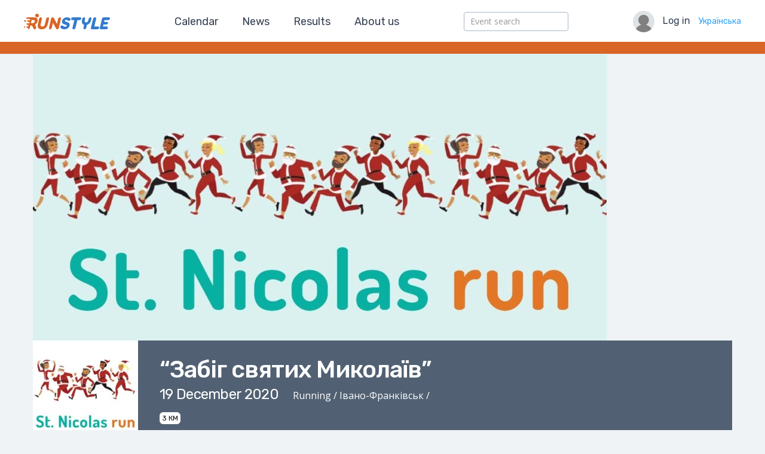

--- FILE ---
content_type: text/html; charset=UTF-8
request_url: https://runstyle.net/en/events/zabig-svyatyh-mykolayiv/
body_size: 13821
content:
<!DOCTYPE html>
<html lang="uk">
  <head><meta content="text/html;charset=UTF-8" http-equiv="Content-type" /><meta content="width=device-width, initial-scale=1" name="viewport" /><meta content="Runstyle — сервіс реєстрації учасників змагань. Оренда спортивного обладнання, проведення спортивних змагань" name="description" /><meta content="результати змагань онлайн, cервіс реєстрації, хронометраж, транспондерна система, результати, медалі, футболки, спортивне обладнання, надувні арки, спортивні змагання" name="keywords" /><!--Google Tag Manager  --><script type="text/javascript">
  //<![CDATA[
(function(w,d,s,l,i){w[l]=w[l]||[];w[l].push({'gtm.start':
new Date().getTime(),event:'gtm.js'});var f=d.getElementsByTagName(s)[0],
j=d.createElement(s),dl=l!='dataLayer'?'&l='+l:'';j.async=true;j.src=
'https://www.googletagmanager.com/gtm.js?id='+i+dl;f.parentNode.insertBefore(j,f);
})(window,document,'script','dataLayer','GTM-KPP8TDT');
  //]]>
</script>
<!--End Google Tag Manager  --><!--Facebook SDK  -->    <div id="fb-root">
</div><script async="" crossorigin="anonymous" defer="defer" nonce="skXYpIGs" src="https://connect.facebook.net/en_US/sdk.js#xfbml=1&version=v12.0&appId=555638831443959&autoLogAppEvents=1">
</script><!--End Facebook SDK  --><link href="/apple-touch-icon-57x57.png" rel="apple-touch-icon-precomposed" sizes="57x57" /><link href="/apple-touch-icon-114x114.png" rel="apple-touch-icon-precomposed" sizes="114x114" /><link href="/apple-touch-icon-72x72.png" rel="apple-touch-icon-precomposed" sizes="72x72" /><link href="/apple-touch-icon-144x144.png" rel="apple-touch-icon-precomposed" sizes="144x144" /><link href="/apple-touch-icon-120x120.png" rel="apple-touch-icon-precomposed" sizes="120x120" /><link href="/apple-touch-icon-152x152.png" rel="apple-touch-icon-precomposed" sizes="152x152" /><link href="/favicon-32x32.png" rel="icon" sizes="32x32" type="image/png" /><link href="/favicon-16x16.png" rel="icon" sizes="16x16" type="image/png" /><meta content="runstyle" name="application-name" /><meta content="#FFFFFF" name="msapplication-TileColor" /><meta content="/mstile-144x144.png" name="msapplication-TileImage" /><title>
  &#8220;Забіг святих Миколаїв&#8221; &#8211; RunStyle
</title><link href="https://fonts.googleapis.com/css?family=Open+Sans|Rubik:400,500&amp;subset=cyrillic" rel="stylesheet" type="text/css" />  <meta name='robots' content='max-image-preview:large' />
<link rel='dns-prefetch' href='//maps.googleapis.com' />


		<meta property="fb:app_id" content="555638831443959">
		<meta property="og:title" content="&#8220;Забіг святих Миколаїв&#8221; &#8211; RunStyle"/>
		<meta property="og:description" content="Сучасний світ змінюється невпинно, але є те, що дає нам опору у всіх життєвих перемінах – традиції. Традиція, як оберіг, зберігає пам’ять предків у кожному ритуалі, кожному узірі вишиванки. В 2019 Івано-Франківськ вперше приєднався до міст-учасників всеукраїнської бігової ініціативи Vyshyvanka Run і ми разом з ГО &quot;Активна Країна&quot; та підтримкою Василя Вишиванюка, Почесного Консула Угорщини у Івано-Франківську та Івано-Франківській області провели святковий Забіг у вишиванках 24 серпня ! Цікавий рік – цікаві зміни! Ми розширюємо географію й переходимо в онлайн. Та спільно з ІФТПП (Івано-Франківська торгово-промислова палата ) даємо старт новій біговій події в м.Івано-Франківськ «Забіг Святих Миколаїв» 19 грудня 2020 року відзначим День св..Миколая святковою благодійною пробіжкою й додамо піднесеного настрою вулицям міст! Запрошуємо усіх бажаючих приєднатись до забігу."/>
		<meta property="og:type" content="article"/>
		<meta property="og:url" content="https://runstyle.net/en/events/zabig-svyatyh-mykolayiv/"/>
		<meta property="og:site_name" content="RunStyle"/>
		<meta property="og:image" content="https://runstyle.net/wp-content/uploads/2020/11/St.NIcolas-logo.jpg"/>

		<link rel='stylesheet' id='font-awesome-css' href='https://runstyle.net/wp-content/plugins/load-more-products-for-woocommerce/berocket/assets/css/font-awesome.min.css?ver=6.5.7' media='all' />
<link rel='stylesheet' id='wp-block-library-css' href='https://runstyle.net/wp-includes/css/dist/block-library/style.min.css?ver=6.5.7' media='all' />
<link rel='stylesheet' id='svg-flags-core-css-css' href='https://runstyle.net/wp-content/plugins/svg-flags-lite/assets/flag-icon-css/css/flag-icon.min.css?ver=1648119268' media='all' />
<link rel='stylesheet' id='svg-flags-block-css-css' href='https://runstyle.net/wp-content/plugins/svg-flags-lite/assets/css/block.styles.css?ver=https://runstyle.net/wp-content/plugins/svg-flags-lite/assets/css/block.styles.css' media='all' />
<style id='classic-theme-styles-inline-css' type='text/css'>
/*! This file is auto-generated */
.wp-block-button__link{color:#fff;background-color:#32373c;border-radius:9999px;box-shadow:none;text-decoration:none;padding:calc(.667em + 2px) calc(1.333em + 2px);font-size:1.125em}.wp-block-file__button{background:#32373c;color:#fff;text-decoration:none}
</style>
<style id='global-styles-inline-css' type='text/css'>
body{--wp--preset--color--black: #000000;--wp--preset--color--cyan-bluish-gray: #abb8c3;--wp--preset--color--white: #ffffff;--wp--preset--color--pale-pink: #f78da7;--wp--preset--color--vivid-red: #cf2e2e;--wp--preset--color--luminous-vivid-orange: #ff6900;--wp--preset--color--luminous-vivid-amber: #fcb900;--wp--preset--color--light-green-cyan: #7bdcb5;--wp--preset--color--vivid-green-cyan: #00d084;--wp--preset--color--pale-cyan-blue: #8ed1fc;--wp--preset--color--vivid-cyan-blue: #0693e3;--wp--preset--color--vivid-purple: #9b51e0;--wp--preset--gradient--vivid-cyan-blue-to-vivid-purple: linear-gradient(135deg,rgba(6,147,227,1) 0%,rgb(155,81,224) 100%);--wp--preset--gradient--light-green-cyan-to-vivid-green-cyan: linear-gradient(135deg,rgb(122,220,180) 0%,rgb(0,208,130) 100%);--wp--preset--gradient--luminous-vivid-amber-to-luminous-vivid-orange: linear-gradient(135deg,rgba(252,185,0,1) 0%,rgba(255,105,0,1) 100%);--wp--preset--gradient--luminous-vivid-orange-to-vivid-red: linear-gradient(135deg,rgba(255,105,0,1) 0%,rgb(207,46,46) 100%);--wp--preset--gradient--very-light-gray-to-cyan-bluish-gray: linear-gradient(135deg,rgb(238,238,238) 0%,rgb(169,184,195) 100%);--wp--preset--gradient--cool-to-warm-spectrum: linear-gradient(135deg,rgb(74,234,220) 0%,rgb(151,120,209) 20%,rgb(207,42,186) 40%,rgb(238,44,130) 60%,rgb(251,105,98) 80%,rgb(254,248,76) 100%);--wp--preset--gradient--blush-light-purple: linear-gradient(135deg,rgb(255,206,236) 0%,rgb(152,150,240) 100%);--wp--preset--gradient--blush-bordeaux: linear-gradient(135deg,rgb(254,205,165) 0%,rgb(254,45,45) 50%,rgb(107,0,62) 100%);--wp--preset--gradient--luminous-dusk: linear-gradient(135deg,rgb(255,203,112) 0%,rgb(199,81,192) 50%,rgb(65,88,208) 100%);--wp--preset--gradient--pale-ocean: linear-gradient(135deg,rgb(255,245,203) 0%,rgb(182,227,212) 50%,rgb(51,167,181) 100%);--wp--preset--gradient--electric-grass: linear-gradient(135deg,rgb(202,248,128) 0%,rgb(113,206,126) 100%);--wp--preset--gradient--midnight: linear-gradient(135deg,rgb(2,3,129) 0%,rgb(40,116,252) 100%);--wp--preset--font-size--small: 13px;--wp--preset--font-size--medium: 20px;--wp--preset--font-size--large: 36px;--wp--preset--font-size--x-large: 42px;--wp--preset--spacing--20: 0.44rem;--wp--preset--spacing--30: 0.67rem;--wp--preset--spacing--40: 1rem;--wp--preset--spacing--50: 1.5rem;--wp--preset--spacing--60: 2.25rem;--wp--preset--spacing--70: 3.38rem;--wp--preset--spacing--80: 5.06rem;--wp--preset--shadow--natural: 6px 6px 9px rgba(0, 0, 0, 0.2);--wp--preset--shadow--deep: 12px 12px 50px rgba(0, 0, 0, 0.4);--wp--preset--shadow--sharp: 6px 6px 0px rgba(0, 0, 0, 0.2);--wp--preset--shadow--outlined: 6px 6px 0px -3px rgba(255, 255, 255, 1), 6px 6px rgba(0, 0, 0, 1);--wp--preset--shadow--crisp: 6px 6px 0px rgba(0, 0, 0, 1);}:where(.is-layout-flex){gap: 0.5em;}:where(.is-layout-grid){gap: 0.5em;}body .is-layout-flex{display: flex;}body .is-layout-flex{flex-wrap: wrap;align-items: center;}body .is-layout-flex > *{margin: 0;}body .is-layout-grid{display: grid;}body .is-layout-grid > *{margin: 0;}:where(.wp-block-columns.is-layout-flex){gap: 2em;}:where(.wp-block-columns.is-layout-grid){gap: 2em;}:where(.wp-block-post-template.is-layout-flex){gap: 1.25em;}:where(.wp-block-post-template.is-layout-grid){gap: 1.25em;}.has-black-color{color: var(--wp--preset--color--black) !important;}.has-cyan-bluish-gray-color{color: var(--wp--preset--color--cyan-bluish-gray) !important;}.has-white-color{color: var(--wp--preset--color--white) !important;}.has-pale-pink-color{color: var(--wp--preset--color--pale-pink) !important;}.has-vivid-red-color{color: var(--wp--preset--color--vivid-red) !important;}.has-luminous-vivid-orange-color{color: var(--wp--preset--color--luminous-vivid-orange) !important;}.has-luminous-vivid-amber-color{color: var(--wp--preset--color--luminous-vivid-amber) !important;}.has-light-green-cyan-color{color: var(--wp--preset--color--light-green-cyan) !important;}.has-vivid-green-cyan-color{color: var(--wp--preset--color--vivid-green-cyan) !important;}.has-pale-cyan-blue-color{color: var(--wp--preset--color--pale-cyan-blue) !important;}.has-vivid-cyan-blue-color{color: var(--wp--preset--color--vivid-cyan-blue) !important;}.has-vivid-purple-color{color: var(--wp--preset--color--vivid-purple) !important;}.has-black-background-color{background-color: var(--wp--preset--color--black) !important;}.has-cyan-bluish-gray-background-color{background-color: var(--wp--preset--color--cyan-bluish-gray) !important;}.has-white-background-color{background-color: var(--wp--preset--color--white) !important;}.has-pale-pink-background-color{background-color: var(--wp--preset--color--pale-pink) !important;}.has-vivid-red-background-color{background-color: var(--wp--preset--color--vivid-red) !important;}.has-luminous-vivid-orange-background-color{background-color: var(--wp--preset--color--luminous-vivid-orange) !important;}.has-luminous-vivid-amber-background-color{background-color: var(--wp--preset--color--luminous-vivid-amber) !important;}.has-light-green-cyan-background-color{background-color: var(--wp--preset--color--light-green-cyan) !important;}.has-vivid-green-cyan-background-color{background-color: var(--wp--preset--color--vivid-green-cyan) !important;}.has-pale-cyan-blue-background-color{background-color: var(--wp--preset--color--pale-cyan-blue) !important;}.has-vivid-cyan-blue-background-color{background-color: var(--wp--preset--color--vivid-cyan-blue) !important;}.has-vivid-purple-background-color{background-color: var(--wp--preset--color--vivid-purple) !important;}.has-black-border-color{border-color: var(--wp--preset--color--black) !important;}.has-cyan-bluish-gray-border-color{border-color: var(--wp--preset--color--cyan-bluish-gray) !important;}.has-white-border-color{border-color: var(--wp--preset--color--white) !important;}.has-pale-pink-border-color{border-color: var(--wp--preset--color--pale-pink) !important;}.has-vivid-red-border-color{border-color: var(--wp--preset--color--vivid-red) !important;}.has-luminous-vivid-orange-border-color{border-color: var(--wp--preset--color--luminous-vivid-orange) !important;}.has-luminous-vivid-amber-border-color{border-color: var(--wp--preset--color--luminous-vivid-amber) !important;}.has-light-green-cyan-border-color{border-color: var(--wp--preset--color--light-green-cyan) !important;}.has-vivid-green-cyan-border-color{border-color: var(--wp--preset--color--vivid-green-cyan) !important;}.has-pale-cyan-blue-border-color{border-color: var(--wp--preset--color--pale-cyan-blue) !important;}.has-vivid-cyan-blue-border-color{border-color: var(--wp--preset--color--vivid-cyan-blue) !important;}.has-vivid-purple-border-color{border-color: var(--wp--preset--color--vivid-purple) !important;}.has-vivid-cyan-blue-to-vivid-purple-gradient-background{background: var(--wp--preset--gradient--vivid-cyan-blue-to-vivid-purple) !important;}.has-light-green-cyan-to-vivid-green-cyan-gradient-background{background: var(--wp--preset--gradient--light-green-cyan-to-vivid-green-cyan) !important;}.has-luminous-vivid-amber-to-luminous-vivid-orange-gradient-background{background: var(--wp--preset--gradient--luminous-vivid-amber-to-luminous-vivid-orange) !important;}.has-luminous-vivid-orange-to-vivid-red-gradient-background{background: var(--wp--preset--gradient--luminous-vivid-orange-to-vivid-red) !important;}.has-very-light-gray-to-cyan-bluish-gray-gradient-background{background: var(--wp--preset--gradient--very-light-gray-to-cyan-bluish-gray) !important;}.has-cool-to-warm-spectrum-gradient-background{background: var(--wp--preset--gradient--cool-to-warm-spectrum) !important;}.has-blush-light-purple-gradient-background{background: var(--wp--preset--gradient--blush-light-purple) !important;}.has-blush-bordeaux-gradient-background{background: var(--wp--preset--gradient--blush-bordeaux) !important;}.has-luminous-dusk-gradient-background{background: var(--wp--preset--gradient--luminous-dusk) !important;}.has-pale-ocean-gradient-background{background: var(--wp--preset--gradient--pale-ocean) !important;}.has-electric-grass-gradient-background{background: var(--wp--preset--gradient--electric-grass) !important;}.has-midnight-gradient-background{background: var(--wp--preset--gradient--midnight) !important;}.has-small-font-size{font-size: var(--wp--preset--font-size--small) !important;}.has-medium-font-size{font-size: var(--wp--preset--font-size--medium) !important;}.has-large-font-size{font-size: var(--wp--preset--font-size--large) !important;}.has-x-large-font-size{font-size: var(--wp--preset--font-size--x-large) !important;}
.wp-block-navigation a:where(:not(.wp-element-button)){color: inherit;}
:where(.wp-block-post-template.is-layout-flex){gap: 1.25em;}:where(.wp-block-post-template.is-layout-grid){gap: 1.25em;}
:where(.wp-block-columns.is-layout-flex){gap: 2em;}:where(.wp-block-columns.is-layout-grid){gap: 2em;}
.wp-block-pullquote{font-size: 1.5em;line-height: 1.6;}
</style>
<link rel='stylesheet' id='svg-flags-plugin-css-css' href='https://runstyle.net/wp-content/plugins/svg-flags-lite/assets/css/frontend.css?ver=1648119268' media='all' />
<link rel='stylesheet' id='easy-query-css' href='https://runstyle.net/wp-content/plugins/easy-query/core/css/easy-query.css?ver=6.5.7' media='all' />
<link rel='stylesheet' id='woocommerce-layout-css' href='https://runstyle.net/wp-content/plugins/woocommerce/assets/css/woocommerce-layout.css?ver=8.8.6' media='all' />
<link rel='stylesheet' id='woocommerce-smallscreen-css' href='https://runstyle.net/wp-content/plugins/woocommerce/assets/css/woocommerce-smallscreen.css?ver=8.8.6' media='only screen and (max-width: 768px)' />
<link rel='stylesheet' id='woocommerce-general-css' href='https://runstyle.net/wp-content/plugins/woocommerce/assets/css/woocommerce.css?ver=8.8.6' media='all' />
<style id='woocommerce-inline-inline-css' type='text/css'>
.woocommerce form .form-row .required { visibility: visible; }
</style>
<link rel='stylesheet' id='application-css' href='https://runstyle.net/wp-content/themes/run/assets/stylesheets/application.css?ver=?ver=2.0' media='all' />
<link rel='stylesheet' id='dgwt-wcas-style-css' href='https://runstyle.net/wp-content/plugins/ajax-search-for-woocommerce/assets/css/style.min.css?ver=1.27.0' media='all' />
<link rel='stylesheet' id='prdctfltr-css' href='https://runstyle.net/wp-content/plugins/woocommerce-product-filter/lib/css/style.min.css?ver=6.5.6' media='all' />
<link rel='stylesheet' id='wpglobus-css' href='https://runstyle.net/wp-content/plugins/wpglobus/includes/css/wpglobus.css?ver=2.12.2' media='all' />
<script type="text/javascript">
            window._nslDOMReady = function (callback) {
                if ( document.readyState === "complete" || document.readyState === "interactive" ) {
                    callback();
                } else {
                    document.addEventListener( "DOMContentLoaded", callback );
                }
            };
            </script><script type="text/javascript" src="https://runstyle.net/wp-includes/js/jquery/jquery.min.js?ver=3.7.1" id="jquery-core-js"></script>
<script type="text/javascript" src="https://runstyle.net/wp-includes/js/jquery/jquery-migrate.min.js?ver=3.4.1" id="jquery-migrate-js"></script>
<script type="text/javascript" src="https://runstyle.net/wp-content/plugins/woocommerce/assets/js/jquery-blockui/jquery.blockUI.min.js?ver=2.7.0-wc.8.8.6" id="jquery-blockui-js" defer="defer" data-wp-strategy="defer"></script>
<script type="text/javascript" id="wc-add-to-cart-js-extra">
/* <![CDATA[ */
var wc_add_to_cart_params = {"ajax_url":"\/wp-admin\/admin-ajax.php","wc_ajax_url":"\/?wc-ajax=%%endpoint%%","i18n_view_cart":"View cart","cart_url":"https:\/\/runstyle.net\/en\/cart\/","is_cart":"","cart_redirect_after_add":"no"};
/* ]]> */
</script>
<script type="text/javascript" src="https://runstyle.net/wp-content/plugins/woocommerce/assets/js/frontend/add-to-cart.min.js?ver=8.8.6" id="wc-add-to-cart-js" defer="defer" data-wp-strategy="defer"></script>
<script type="text/javascript" src="https://runstyle.net/wp-content/plugins/woocommerce/assets/js/js-cookie/js.cookie.min.js?ver=2.1.4-wc.8.8.6" id="js-cookie-js" defer="defer" data-wp-strategy="defer"></script>
<script type="text/javascript" id="woocommerce-js-extra">
/* <![CDATA[ */
var woocommerce_params = {"ajax_url":"\/wp-admin\/admin-ajax.php","wc_ajax_url":"\/?wc-ajax=%%endpoint%%"};
/* ]]> */
</script>
<script type="text/javascript" src="https://runstyle.net/wp-content/plugins/woocommerce/assets/js/frontend/woocommerce.min.js?ver=8.8.6" id="woocommerce-js" defer="defer" data-wp-strategy="defer"></script>
<script type="text/javascript" src="//maps.googleapis.com/maps/api/js?v=3.exp&amp;language=uk&amp;key=AIzaSyAWp2KKW9DJEEVKMMfNGzcHVb5_PCXgRg0&amp;libraries=places&amp;ver=6.5.7" id="maps-js"></script>
<script type="text/javascript" id="application-js-extra">
/* <![CDATA[ */
var app_script_vars = {"all_participants":"All participants","search":"Participant search","no_results":"Oh no! No participant found!","next":"Next","back":"Back","register":"Register","ok":"Ok","participant":"Participant ","take_part":"Will take part in stage ","distance":", distance: ","birth_date_error":"Please check your birth date, If you birth date is indeed correct, then you can not register due to age limitations imposed by race organizers. Unfortunately, the registration is impossible. ","date":"Date ","distance_span":"Distance ","price":"Price ","currency":" UAH.","birth_date":"Birth date ","age":"Age on the start day ","country":"Country ","city":"City ","club":"Club ","phone":"Phone ","emergency_phone":"Emergency contact ","size":"T-shirt size ","shoe_size":"Shoe size ","np_details":"Nova Poshta office","np_nonse":"4d57f8f9fc","np_city":"Nova Poshta delivery city","np_warehouse":"Nova Poshta delivery warehouse","to_pay":"Amount due ","profile_updated":"Profile updated.","profile_nonce":"c96ce5c3fd","language":"en_US","ajaxurl":"https:\/\/runstyle.net\/wp-admin\/admin-ajax.php"};
/* ]]> */
</script>
<script type="text/javascript" src="https://runstyle.net/wp-content/themes/run/assets/javascripts/application.js?ver=6.5.7" id="application-js"></script>
<script type="text/javascript" id="utils-js-extra">
/* <![CDATA[ */
var userSettings = {"url":"\/","uid":"0","time":"1768949393","secure":"1"};
/* ]]> */
</script>
<script type="text/javascript" src="https://runstyle.net/wp-includes/js/utils.min.js?ver=6.5.7" id="utils-js"></script>
<link rel="https://api.w.org/" href="https://runstyle.net/en/wp-json/" /><link rel="alternate" type="application/json" href="https://runstyle.net/en/wp-json/wp/v2/events/20690" /><link rel="alternate" type="application/json+oembed" href="https://runstyle.net/en/wp-json/oembed/1.0/embed?url=https%3A%2F%2Frunstyle.net%2Fen%2Fevents%2Fzabig-svyatyh-mykolayiv%2F" />
<link rel="alternate" type="text/xml+oembed" href="https://runstyle.net/en/wp-json/oembed/1.0/embed?url=https%3A%2F%2Frunstyle.net%2Fen%2Fevents%2Fzabig-svyatyh-mykolayiv%2F&#038;format=xml" />
<style></style><style>
                .lmp_load_more_button.br_lmp_button_settings .lmp_button:hover {
                    background-color: #9999ff!important;
                    color: #111111!important;
                }
                .lmp_load_more_button.br_lmp_prev_settings .lmp_button:hover {
                    background-color: #9999ff!important;
                    color: #111111!important;
                }li.product.lazy, .berocket_lgv_additional_data.lazy{opacity:0;}</style><!-- Analytics by WP Statistics v14.6.4 - https://wp-statistics.com/ -->
		<style>
			.dgwt-wcas-ico-magnifier,.dgwt-wcas-ico-magnifier-handler{max-width:20px}.dgwt-wcas-search-wrapp{max-width:600px}		</style>
			<noscript><style>.woocommerce-product-gallery{ opacity: 1 !important; }</style></noscript>
				<style media="screen">
				.wpglobus_flag_uk{background-image:url(https://runstyle.net/wp-content/plugins/wpglobus/flags/ua.png)}
.wpglobus_flag_en{background-image:url(https://runstyle.net/wp-content/plugins/wpglobus/flags/us.png)}
			</style>
			<link rel="alternate" hreflang="uk" href="https://runstyle.net/events/zabig-svyatyh-mykolayiv/" /><link rel="alternate" hreflang="en-US" href="https://runstyle.net/en/events/zabig-svyatyh-mykolayiv/" /><meta name="generator" content="WooCommerce Product Filter - All in One WooCommerce Filter"/></head>
  <body data-rsssl=1>    <!--  Google Tag Manager (noscript) -->
    <noscript>
      <iframe src="https://www.googletagmanager.com/ns.html?id=GTM-KPP8TDT" height="0" width="0" style="display:none;visibility:hidden"></iframe>
    </noscript>
    <!--  End Google Tag Manager (noscript) -->
    <div id="fb-root"></div>
    <script async="" defer="" crossorigin="anonymous" src="https://connect.facebook.net/uk_UA/sdk.js#xfbml=1&amp;version=v12.0&amp;appId=555638831443959&amp;autoLogAppEvents=1" nonce="GAqhOkxl"></script>
    <header class="site_header"><h1>
  <a href="https://runstyle.net/en">RunStyle</a>
</h1><nav id="main_nav">
  <ul id="menu-main-menu" class="menu"><li class="menu-item menu-item-type-custom menu-item-object-custom menu-item-70"><a href="/events/">Calendar</a></li>
<li class="menu-item menu-item-type-custom menu-item-object-custom menu-item-71"><a href="/news">News</a></li>
<li class="menu-item menu-item-type-post_type menu-item-object-page menu-item-317"><a href="https://runstyle.net/en/scores/">Results</a></li>
<li class="menu-item menu-item-type-post_type menu-item-object-page menu-item-877"><a href="https://runstyle.net/en/pro-nas/">About us</a></li>
</ul></nav>      
        <form id="wp-advanced-search" name="wp-advanced-search"
                class="search-form wpas-autosubmit"
                method="GET" action="https://runstyle.net/en/events/zabig-svyatyh-mykolayiv/"> <input type="text" id="search_query" class="wpas-text " value="" name="search_query" placeholder="Event search" ><input type="hidden" id="wpas-id" name="wpas_id" value="header-form"><input type="hidden" name="wpas_submit" value="1"></form>
    
<div class="user" id="athlete">
<img alt="" class="avatar" src="https://runstyle.net/wp-content/themes/run/assets/images/avatar.png" /><a class="login_link" href="https://runstyle.net/en/login/">
  Log in
</a><a class="language_menu">
  <a href="https://runstyle.net/events/zabig-svyatyh-mykolayiv/"> Українська</a>
</a></div>
<div class="menu_toggler" id="hamburger">
<a href="javascript:;">
</a></div><div class="mobile_menu" id="mobile_menu">
</div></header>
    <main class="site_content">                        <div class="container">
      
<div class="event_img">
  
  <img width="960" height="480" src="https://runstyle.net/wp-content/uploads/2020/11/Baner-IF-960x480.jpg" class="attachment-slider size-slider" alt="" decoding="async" fetchpriority="high" srcset="https://runstyle.net/wp-content/uploads/2020/11/Baner-IF-960x480.jpg 960w, https://runstyle.net/wp-content/uploads/2020/11/Baner-IF-300x150.jpg 300w, https://runstyle.net/wp-content/uploads/2020/11/Baner-IF-1024x512.jpg 1024w, https://runstyle.net/wp-content/uploads/2020/11/Baner-IF-768x384.jpg 768w, https://runstyle.net/wp-content/uploads/2020/11/Baner-IF-370x185.jpg 370w, https://runstyle.net/wp-content/uploads/2020/11/Baner-IF-176x88.jpg 176w, https://runstyle.net/wp-content/uploads/2020/11/Baner-IF-350x175.jpg 350w, https://runstyle.net/wp-content/uploads/2020/11/Baner-IF-600x300.jpg 600w, https://runstyle.net/wp-content/uploads/2020/11/Baner-IF-64x32.jpg 64w, https://runstyle.net/wp-content/uploads/2020/11/Baner-IF.jpg 1200w" sizes="(max-width: 960px) 100vw, 960px" />
  </div><div class="event_about">
  
<div class="event_logo">
  <img width="176" height="176" src="https://runstyle.net/wp-content/uploads/2020/11/St.NIcolas-logo-176x176.jpg" class="attachment-logo_small size-logo_small" alt="" decoding="async" srcset="https://runstyle.net/wp-content/uploads/2020/11/St.NIcolas-logo-176x176.jpg 176w, https://runstyle.net/wp-content/uploads/2020/11/St.NIcolas-logo-300x300.jpg 300w, https://runstyle.net/wp-content/uploads/2020/11/St.NIcolas-logo-150x150.jpg 150w, https://runstyle.net/wp-content/uploads/2020/11/St.NIcolas-logo-120x120.jpg 120w, https://runstyle.net/wp-content/uploads/2020/11/St.NIcolas-logo-260x260.jpg 260w, https://runstyle.net/wp-content/uploads/2020/11/St.NIcolas-logo-480x480.jpg 480w, https://runstyle.net/wp-content/uploads/2020/11/St.NIcolas-logo-350x350.jpg 350w, https://runstyle.net/wp-content/uploads/2020/11/St.NIcolas-logo-64x64.jpg 64w, https://runstyle.net/wp-content/uploads/2020/11/St.NIcolas-logo.jpg 500w" sizes="(max-width: 176px) 100vw, 176px" />
</div><div class="event_info">
<h1>
  &#8220;Забіг святих Миколаїв&#8221;</h1><h2>
  
<span class="date">
  19 December 2020
</span><span class="desc">
  Running / Івано-Франківськ / 
</span></h2>  
<div class="races">
  
  
<span>
  3 км
</span></div></div></div><div class="event_content">
<div class="content">
  
    
<ul class="results">
  
  
<li>
  <h3>3 км</h3>
  
<div class="sorry">
  Results are not yet available. Please try again later. 
</div>  </li></ul><div class="tabs">
<a class="active" data-tab="about" href="javascript:;">
  About this event
</a>  
  
  
<a data-tab="3-km" href="javascript:;">
  3 км
</a>  </div><div class="tabs_content">
          <div class="tab-content active" id="about">
  <p style="text-align: right">Сучасний світ змінюється невпинно, але є те, що дає нам опору у всіх життєвих перемінах – традиції.<br />
Традиція, як оберіг, зберігає пам’ять предків у кожному ритуалі, кожному узірі вишиванки.</p>
<p>В 2019 Івано-Франківськ вперше приєднався до міст-учасників всеукраїнської бігової ініціативи Vyshyvanka Run і ми разом з ГО "Активна Країна" та підтримкою Василя Вишиванюка, Почесного Консула Угорщини у Івано-Франківську та Івано-Франківській області провели святковий Забіг у вишиванках 24 серпня !</p>
<p>Цікавий рік – цікаві зміни!<br />
Ми розширюємо географію й переходимо в онлайн. Та спільно з ІФТПП (Івано-Франківська торгово-промислова палата ) даємо старт новій біговій події в м.Івано-Франківськ «Забіг Святих Миколаїв»</p>
<p>19 грудня 2020 року відзначим День св..Миколая святковою благодійною пробіжкою й додамо піднесеного настрою вулицям міст!<br />
Запрошуємо усіх бажаючих приєднатись до забігу.</p>

</div>  
  
    
<div class="tab-content" id="3-km">
<h3>
  3 км
</h3>  
<p class="distances">
  </p>  
<h4>
  Individual race
</h4>  
  <p>
  Date: 19 December 2020
</p><p>
  Start time: at 18:00
</p>  
  
<p class="price">
  Price: 250 UAH
</p>    
  
<p>
  Limit: 150 participants
</p>          
  
<h4>
  No one has registered yet
<a href="https://runstyle.net/en/register/?event=20690">
  Be first!
</a></h4>  </div>  </div>  
<div id="comments" class="comments-area">

	
			<h2 class="comments-title">16 Comments:</h2>

		<ol class="comment-list">
				<li class="comment byuser comment-author-aleksandr-symonchuk even thread-even depth-1" id="li-comment-1559">
		<div id="comment-1559">
			<div class="comment-author vcard">
				<img class="avatar" src="https://graph.facebook.com/1891009550981862/picture?width=48&height=48" alt=""/>				<cite class="fn">Олександр Симончук</cite>
			</div>
			
			<div class="comment-meta commentmetadata">
				<a href="https://runstyle.net/en/events/zabig-svyatyh-mykolayiv/#comment-1559">
					07.12.2020 at 22:29				</a>
							</div>

			<p>привіт, а будуть медалі?</p>

			<div class="reply">
				<a rel="nofollow" class="comment-reply-login" href="https://runstyle.net/wp-login.php?redirect_to=https%3A%2F%2Frunstyle.net%2Fen%2Fevents%2Fzabig-svyatyh-mykolayiv%2F">Log in to Reply</a>			</div>
		</div>
	<ol class="children">
	<li class="comment byuser comment-author-nataliia-fedkiv odd alt depth-2" id="li-comment-1560">
		<div id="comment-1560">
			<div class="comment-author vcard">
				<img class="avatar" src="https://graph.facebook.com/2764229920295696/picture?width=48&height=48" alt=""/>				<cite class="fn">Nataliia Fedkiv</cite>
			</div>
			
			<div class="comment-meta commentmetadata">
				<a href="https://runstyle.net/en/events/zabig-svyatyh-mykolayiv/#comment-1560">
					08.12.2020 at 17:21				</a>
							</div>

			<p>Доброго дня.<br />
Так, до стартового пакета учасника входить медаль фінішера</p>

			<div class="reply">
				<a rel="nofollow" class="comment-reply-login" href="https://runstyle.net/wp-login.php?redirect_to=https%3A%2F%2Frunstyle.net%2Fen%2Fevents%2Fzabig-svyatyh-mykolayiv%2F">Log in to Reply</a>			</div>
		</div>
	<ol class="children">
	<li class="comment byuser comment-author-aleksandr-symonchuk even depth-3" id="li-comment-1688">
		<div id="comment-1688">
			<div class="comment-author vcard">
				<img class="avatar" src="https://graph.facebook.com/1891009550981862/picture?width=48&height=48" alt=""/>				<cite class="fn">Олександр Симончук</cite>
			</div>
			
			<div class="comment-meta commentmetadata">
				<a href="https://runstyle.net/en/events/zabig-svyatyh-mykolayiv/#comment-1688">
					16.12.2020 at 12:57				</a>
							</div>

			<p>а ще питання , в онлайні на своїй території ж можна бігти і я так розумію реястрація вже завершена?(</p>

			<div class="reply">
				<a rel="nofollow" class="comment-reply-login" href="https://runstyle.net/wp-login.php?redirect_to=https%3A%2F%2Frunstyle.net%2Fen%2Fevents%2Fzabig-svyatyh-mykolayiv%2F">Log in to Reply</a>			</div>
		</div>
	<ol class="children">
	<li class="comment byuser comment-author-nataliia-fedkiv odd alt depth-4" id="li-comment-1690">
		<div id="comment-1690">
			<div class="comment-author vcard">
				<img class="avatar" src="https://graph.facebook.com/2764229920295696/picture?width=48&height=48" alt=""/>				<cite class="fn">Nataliia Fedkiv</cite>
			</div>
			
			<div class="comment-meta commentmetadata">
				<a href="https://runstyle.net/en/events/zabig-svyatyh-mykolayiv/#comment-1690">
					17.12.2020 at 10:49				</a>
							</div>

			<p>Вітання. Бігти можна за власним маршрутом. Реєстрацію продовжили!</p>

			<div class="reply">
				<a rel="nofollow" class="comment-reply-login" href="https://runstyle.net/wp-login.php?redirect_to=https%3A%2F%2Frunstyle.net%2Fen%2Fevents%2Fzabig-svyatyh-mykolayiv%2F">Log in to Reply</a>			</div>
		</div>
	</li><!-- #comment-## -->
</ol><!-- .children -->
</li><!-- #comment-## -->
</ol><!-- .children -->
</li><!-- #comment-## -->
</ol><!-- .children -->
</li><!-- #comment-## -->
	<li class="comment byuser comment-author-viktor-stefanovych even thread-odd thread-alt depth-1" id="li-comment-1563">
		<div id="comment-1563">
			<div class="comment-author vcard">
				<img class="avatar" src="https://graph.facebook.com/2751299288532559/picture?width=48&height=48" alt=""/>				<cite class="fn">Віктор Білозор</cite>
			</div>
			
			<div class="comment-meta commentmetadata">
				<a href="https://runstyle.net/en/events/zabig-svyatyh-mykolayiv/#comment-1563">
					10.12.2020 at 14:14				</a>
							</div>

			<p>Добрий день. Можна деталі по локаціі старту?</p>

			<div class="reply">
				<a rel="nofollow" class="comment-reply-login" href="https://runstyle.net/wp-login.php?redirect_to=https%3A%2F%2Frunstyle.net%2Fen%2Fevents%2Fzabig-svyatyh-mykolayiv%2F">Log in to Reply</a>			</div>
		</div>
	<ol class="children">
	<li class="comment byuser comment-author-nataliia-fedkiv odd alt depth-2" id="li-comment-1564">
		<div id="comment-1564">
			<div class="comment-author vcard">
				<img class="avatar" src="https://graph.facebook.com/2764229920295696/picture?width=48&height=48" alt=""/>				<cite class="fn">Nataliia Fedkiv</cite>
			</div>
			
			<div class="comment-meta commentmetadata">
				<a href="https://runstyle.net/en/events/zabig-svyatyh-mykolayiv/#comment-1564">
					10.12.2020 at 16:43				</a>
							</div>

			<p>Доброго дня, Вікторе.<br />
Спільний старт відбудеться 19.12.2020 об 18:00 год. у м. Івано-Франківську, міське озере (станція для прокату човнів)</p>

			<div class="reply">
				<a rel="nofollow" class="comment-reply-login" href="https://runstyle.net/wp-login.php?redirect_to=https%3A%2F%2Frunstyle.net%2Fen%2Fevents%2Fzabig-svyatyh-mykolayiv%2F">Log in to Reply</a>			</div>
		</div>
	<ol class="children">
	<li class="comment byuser comment-author-viktor-stefanovych even depth-3" id="li-comment-1565">
		<div id="comment-1565">
			<div class="comment-author vcard">
				<img class="avatar" src="https://graph.facebook.com/2751299288532559/picture?width=48&height=48" alt=""/>				<cite class="fn">Віктор Білозор</cite>
			</div>
			
			<div class="comment-meta commentmetadata">
				<a href="https://runstyle.net/en/events/zabig-svyatyh-mykolayiv/#comment-1565">
					10.12.2020 at 17:06				</a>
							</div>

			<p>Дякую,не одразу замітив положення змагань</p>

			<div class="reply">
				<a rel="nofollow" class="comment-reply-login" href="https://runstyle.net/wp-login.php?redirect_to=https%3A%2F%2Frunstyle.net%2Fen%2Fevents%2Fzabig-svyatyh-mykolayiv%2F">Log in to Reply</a>			</div>
		</div>
	<ol class="children">
	<li class="comment byuser comment-author-nataliia-fedkiv odd alt depth-4" id="li-comment-1566">
		<div id="comment-1566">
			<div class="comment-author vcard">
				<img class="avatar" src="https://graph.facebook.com/2764229920295696/picture?width=48&height=48" alt=""/>				<cite class="fn">Nataliia Fedkiv</cite>
			</div>
			
			<div class="comment-meta commentmetadata">
				<a href="https://runstyle.net/en/events/zabig-svyatyh-mykolayiv/#comment-1566">
					10.12.2020 at 18:17				</a>
							</div>

			<p>У разі виникнення будь-яких запитань звертайтесь</p>

			<div class="reply">
				<a rel="nofollow" class="comment-reply-login" href="https://runstyle.net/wp-login.php?redirect_to=https%3A%2F%2Frunstyle.net%2Fen%2Fevents%2Fzabig-svyatyh-mykolayiv%2F">Log in to Reply</a>			</div>
		</div>
	</li><!-- #comment-## -->
</ol><!-- .children -->
</li><!-- #comment-## -->
</ol><!-- .children -->
</li><!-- #comment-## -->
</ol><!-- .children -->
</li><!-- #comment-## -->
	<li class="comment byuser comment-author-artik-bro even thread-even depth-1" id="li-comment-1567">
		<div id="comment-1567">
			<div class="comment-author vcard">
				<img class="avatar" src="https://graph.facebook.com/757377551527047/picture?width=48&height=48" alt=""/>				<cite class="fn">Артур Сальніков</cite>
			</div>
			
			<div class="comment-meta commentmetadata">
				<a href="https://runstyle.net/en/events/zabig-svyatyh-mykolayiv/#comment-1567">
					13.12.2020 at 17:24				</a>
							</div>

			<p>А які будуть медалі</p>

			<div class="reply">
				<a rel="nofollow" class="comment-reply-login" href="https://runstyle.net/wp-login.php?redirect_to=https%3A%2F%2Frunstyle.net%2Fen%2Fevents%2Fzabig-svyatyh-mykolayiv%2F">Log in to Reply</a>			</div>
		</div>
	<ol class="children">
	<li class="comment byuser comment-author-nelyaneporadna-gmail-com odd alt depth-2" id="li-comment-1569">
		<div id="comment-1569">
			<div class="comment-author vcard">
				<img alt='' src='https://secure.gravatar.com/avatar/170320ed0db959025e915478e3f602be?s=48&#038;d=mm&#038;r=g' srcset='https://secure.gravatar.com/avatar/170320ed0db959025e915478e3f602be?s=96&#038;d=mm&#038;r=g 2x' class='avatar avatar-48 photo' height='48' width='48' decoding='async'/>				<cite class="fn">Неля Непорадна</cite>
			</div>
			
			<div class="comment-meta commentmetadata">
				<a href="https://runstyle.net/en/events/zabig-svyatyh-mykolayiv/#comment-1569">
					14.12.2020 at 09:30				</a>
							</div>

			<p>Оригінальні медалі Забігу у Вишиванках 2020</p>

			<div class="reply">
				<a rel="nofollow" class="comment-reply-login" href="https://runstyle.net/wp-login.php?redirect_to=https%3A%2F%2Frunstyle.net%2Fen%2Fevents%2Fzabig-svyatyh-mykolayiv%2F">Log in to Reply</a>			</div>
		</div>
	</li><!-- #comment-## -->
</ol><!-- .children -->
</li><!-- #comment-## -->
	<li class="comment byuser comment-author-yana-zar47-gmail-com even thread-odd thread-alt depth-1" id="li-comment-1686">
		<div id="comment-1686">
			<div class="comment-author vcard">
				<img alt='' src='https://secure.gravatar.com/avatar/672656ddb4b35aaffc1cd79900c6aed0?s=48&#038;d=mm&#038;r=g' srcset='https://secure.gravatar.com/avatar/672656ddb4b35aaffc1cd79900c6aed0?s=96&#038;d=mm&#038;r=g 2x' class='avatar avatar-48 photo' height='48' width='48' loading='lazy' decoding='async'/>				<cite class="fn">Яна Заріцька</cite>
			</div>
			
			<div class="comment-meta commentmetadata">
				<a href="https://runstyle.net/en/events/zabig-svyatyh-mykolayiv/#comment-1686">
					16.12.2020 at 00:20				</a>
							</div>

			<p>Привіт,а якшо ти зареєструвався,але обрав оплатити пізніше то де можна оплатити ? Адже через це немає стартового номера</p>

			<div class="reply">
				<a rel="nofollow" class="comment-reply-login" href="https://runstyle.net/wp-login.php?redirect_to=https%3A%2F%2Frunstyle.net%2Fen%2Fevents%2Fzabig-svyatyh-mykolayiv%2F">Log in to Reply</a>			</div>
		</div>
	<ol class="children">
	<li class="comment byuser comment-author-nataliia-fedkiv odd alt depth-2" id="li-comment-1687">
		<div id="comment-1687">
			<div class="comment-author vcard">
				<img class="avatar" src="https://graph.facebook.com/2764229920295696/picture?width=48&height=48" alt=""/>				<cite class="fn">Nataliia Fedkiv</cite>
			</div>
			
			<div class="comment-meta commentmetadata">
				<a href="https://runstyle.net/en/events/zabig-svyatyh-mykolayiv/#comment-1687">
					16.12.2020 at 10:22				</a>
							</div>

			<p>Доброго дня.<br />
На зараз, усі стартові слоти розібрано. Стежте за оновлення на FB сторінці RunIFCommunity</p>

			<div class="reply">
				<a rel="nofollow" class="comment-reply-login" href="https://runstyle.net/wp-login.php?redirect_to=https%3A%2F%2Frunstyle.net%2Fen%2Fevents%2Fzabig-svyatyh-mykolayiv%2F">Log in to Reply</a>			</div>
		</div>
	</li><!-- #comment-## -->
</ol><!-- .children -->
</li><!-- #comment-## -->
	<li class="comment byuser comment-author-taras-dryndak even thread-even depth-1" id="li-comment-1689">
		<div id="comment-1689">
			<div class="comment-author vcard">
				<img class="avatar" src="https://graph.facebook.com/3544034482313293/picture?width=48&height=48" alt=""/>				<cite class="fn">Taras Dryndak</cite>
			</div>
			
			<div class="comment-meta commentmetadata">
				<a href="https://runstyle.net/en/events/zabig-svyatyh-mykolayiv/#comment-1689">
					17.12.2020 at 10:39				</a>
							</div>

			<p>Підскажіть де можна отримати стартовий?</p>

			<div class="reply">
				<a rel="nofollow" class="comment-reply-login" href="https://runstyle.net/wp-login.php?redirect_to=https%3A%2F%2Frunstyle.net%2Fen%2Fevents%2Fzabig-svyatyh-mykolayiv%2F">Log in to Reply</a>			</div>
		</div>
	<ol class="children">
	<li class="comment byuser comment-author-nataliia-fedkiv odd alt depth-2" id="li-comment-1691">
		<div id="comment-1691">
			<div class="comment-author vcard">
				<img class="avatar" src="https://graph.facebook.com/2764229920295696/picture?width=48&height=48" alt=""/>				<cite class="fn">Nataliia Fedkiv</cite>
			</div>
			
			<div class="comment-meta commentmetadata">
				<a href="https://runstyle.net/en/events/zabig-svyatyh-mykolayiv/#comment-1691">
					17.12.2020 at 10:52				</a>
							</div>

			<p>Доброго дня, Тарасе.<br />
Вам на електронну скриньку надсилали листа з усіма даними щодо отримання стартового пакету учасника</p>

			<div class="reply">
				<a rel="nofollow" class="comment-reply-login" href="https://runstyle.net/wp-login.php?redirect_to=https%3A%2F%2Frunstyle.net%2Fen%2Fevents%2Fzabig-svyatyh-mykolayiv%2F">Log in to Reply</a>			</div>
		</div>
	<ol class="children">
	<li class="comment byuser comment-author-taras-dryndak even depth-3" id="li-comment-1692">
		<div id="comment-1692">
			<div class="comment-author vcard">
				<img class="avatar" src="https://graph.facebook.com/3544034482313293/picture?width=48&height=48" alt=""/>				<cite class="fn">Taras Dryndak</cite>
			</div>
			
			<div class="comment-meta commentmetadata">
				<a href="https://runstyle.net/en/events/zabig-svyatyh-mykolayiv/#comment-1692">
					17.12.2020 at 10:58				</a>
							</div>

			<p>Дякую</p>

			<div class="reply">
				<a rel="nofollow" class="comment-reply-login" href="https://runstyle.net/wp-login.php?redirect_to=https%3A%2F%2Frunstyle.net%2Fen%2Fevents%2Fzabig-svyatyh-mykolayiv%2F">Log in to Reply</a>			</div>
		</div>
	</li><!-- #comment-## -->
</ol><!-- .children -->
</li><!-- #comment-## -->
</ol><!-- .children -->
</li><!-- #comment-## -->
	<li class="comment byuser comment-author-tanya-vlashin odd alt thread-odd thread-alt depth-1" id="li-comment-1693">
		<div id="comment-1693">
			<div class="comment-author vcard">
				<img class="avatar" src="https://graph.facebook.com/3626444747393887/picture?width=48&height=48" alt=""/>				<cite class="fn">Тетяна Влашин</cite>
			</div>
			
			<div class="comment-meta commentmetadata">
				<a href="https://runstyle.net/en/events/zabig-svyatyh-mykolayiv/#comment-1693">
					20.12.2020 at 00:53				</a>
							</div>

			<p>Дякуємооооо!!! Було мега атмосферно! Чекаємо наступної події! ??</p>

			<div class="reply">
				<a rel="nofollow" class="comment-reply-login" href="https://runstyle.net/wp-login.php?redirect_to=https%3A%2F%2Frunstyle.net%2Fen%2Fevents%2Fzabig-svyatyh-mykolayiv%2F">Log in to Reply</a>			</div>
		</div>
	</li><!-- #comment-## -->
		</ol><!-- .commentlist -->

		
		
	
		<div id="respond" class="comment-respond">
		<h3 id="reply-title" class="comment-reply-title">Leave a comment <small><a rel="nofollow" id="cancel-comment-reply-link" href="/en/events/zabig-svyatyh-mykolayiv/#respond" style="display:none;">Cancel reply</a></small></h3><p class="must-log-in">You must be <a href="https://runstyle.net/wp-login.php?redirect_to=https%3A%2F%2Frunstyle.net%2Fen%2Fevents%2Fzabig-svyatyh-mykolayiv%2F">logged in</a> to post a comment.</p>	</div><!-- #respond -->
	
</div><!-- #comments .comments-area -->
</div>  
<aside>
<div class="actions">
                </div>  
<div class="condition">
<a href="https://runstyle.net/wp-content/uploads/2020/11/St.Nicolas-Run.pdf">
<i class="icon-attachment">
</i>  Regulations
</a></div>        
<div class="org_contact">
<h3>
  Organizer's contacts 
</h3><p>
  +38 095 193 31 29 (Неля Непорадна) (Неля Непорадна)<br/><a href="mailto:nelyaneporadna@gmail.com">nelyaneporadna@gmail.com</a>
</p></div></aside></div><script type="text/javascript">
  //<![CDATA[
// Register a handler for  FB share button
document.getElementById('fbShareButton').onclick = function() {
  FB.ui({
    method: 'share',
    display: 'popup',
    quote: "I am taking part in “Забіг святих Миколаїв”!",
    href: 'https://runstyle.net/en/events/zabig-svyatyh-mykolayiv/',
  }, function(response){
    if (response != null){
      // Hide the share button once the user has posted
      jQuery('#fbShareButton').hide();
    }
  });
};

  //]]>
</script>
</div></main>
    <footer class="site_footer"><div class="container">
  <div class="company">
    <div class="logo"><a href="https://runstyle.net/en">RunStyle</a></div>
<span class="tel">Timing &amp; registration services</span><span class="tel">+38 (097) 4114951</span><a class="tel" href="mailto:office@runstyle.net">office@runstyle.net</a><br /><span class="tel">Registration &amp; payment support</span><a class="tel" href="mailto:support@runstyle.net">support@runstyle.net</a><br /><a class="tel" href="https://runstyle.net/pravyla-ta-umovy/">Terms and conditions</a><a class="tel" href="https://runstyle.net/privacy-policy/">Privacy policy</a><br /><span>© &quot;Runstyle&quot; LLC 2016 - 2026</span>    <div style="display:flex;align-items:center;margin-top:10px;"><a href="http://www.chronotrack.com" target="_blank"><img src="https://runstyle.net/wp-content/themes/run/assets/images/chronotrack.png" style="height:31px;" alt="Chronotrack" title="Chronotrack"></a><a href="https://services.athlinks.com" target="_blank" style="margin-left:20px;"><img src="https://runstyle.net/wp-content/themes/run/assets/images/athlinks-logo-white.png" style="height:29px;" alt="Athlinks" title="Athlinks"></a></div>
    <div style="display:flex;align-items:center;margin-top:5px;"><a href="https://liqpay.ua" target="_blank" style="margin-left:0px;"><img src="https://runstyle.net/wp-content/themes/run/assets/images/mastercardsmall.png" style="height:28px;" alt="Liqpay payments" title="Liqpay payments"></a><a href="https://liqpay.ua" target="_blank" style="margin-left:20px;"><img src="https://runstyle.net/wp-content/themes/run/assets/images/visasmall.png" style="height:28px;" alt="Liqpay payments" title="Liqpay payments"></a></div>
  </div>
  <div class="activity">
    <nav>
<ul id="menu-main-menu-1" class="menu"><li class="menu-item menu-item-type-custom menu-item-object-custom menu-item-70"><a href="/events/">Calendar</a></li>
<li class="menu-item menu-item-type-custom menu-item-object-custom menu-item-71"><a href="/news">News</a></li>
<li class="menu-item menu-item-type-post_type menu-item-object-page menu-item-317"><a href="https://runstyle.net/en/scores/">Results</a></li>
<li class="menu-item menu-item-type-post_type menu-item-object-page menu-item-877"><a href="https://runstyle.net/en/pro-nas/">About us</a></li>
</ul>    </nav>
  </div>
</div>
</footer>
<script id="mcjs">!function(c,h,i,m,p){m=c.createElement(h),p=c.getElementsByTagName(h)[0],m.async=1,m.src=i,p.parentNode.insertBefore(m,p)}(document,"script","https://chimpstatic.com/mcjs-connected/js/users/b74b14e05512589eaf73d6b94/c70e236f6c2e3637a450a8168.js");</script><link rel='stylesheet' id='berocket_lmp_style-css' href='https://runstyle.net/wp-content/plugins/load-more-products-for-woocommerce/css/load_products.css?ver=1.2' media='all' />
<link rel='stylesheet' id='wc-blocks-style-css' href='https://runstyle.net/wp-content/plugins/woocommerce/assets/client/blocks/wc-blocks.css?ver=wc-8.8.6' media='all' />
<script type="text/javascript" src="https://runstyle.net/wp-content/plugins/woocommerce/assets/js/sourcebuster/sourcebuster.min.js?ver=8.8.6" id="sourcebuster-js-js"></script>
<script type="text/javascript" id="wc-order-attribution-js-extra">
/* <![CDATA[ */
var wc_order_attribution = {"params":{"lifetime":1.0000000000000001e-5,"session":30,"ajaxurl":"https:\/\/runstyle.net\/wp-admin\/admin-ajax.php","prefix":"wc_order_attribution_","allowTracking":true},"fields":{"source_type":"current.typ","referrer":"current_add.rf","utm_campaign":"current.cmp","utm_source":"current.src","utm_medium":"current.mdm","utm_content":"current.cnt","utm_id":"current.id","utm_term":"current.trm","session_entry":"current_add.ep","session_start_time":"current_add.fd","session_pages":"session.pgs","session_count":"udata.vst","user_agent":"udata.uag"}};
/* ]]> */
</script>
<script type="text/javascript" src="https://runstyle.net/wp-content/plugins/woocommerce/assets/js/frontend/order-attribution.min.js?ver=8.8.6" id="wc-order-attribution-js"></script>
<script type="text/javascript" id="wp-statistics-tracker-js-extra">
/* <![CDATA[ */
var WP_Statistics_Tracker_Object = {"hitRequestUrl":"https:\/\/runstyle.net\/en\/wp-json\/wp-statistics\/v2\/hit?wp_statistics_hit_rest=yes&track_all=1&current_page_type=post_type_events&current_page_id=20690&search_query&page_uri=L2V2ZW50cy96YWJpZy1zdnlhdHloLW15a29sYXlpdi8","keepOnlineRequestUrl":"https:\/\/runstyle.net\/en\/wp-json\/wp-statistics\/v2\/online?wp_statistics_hit_rest=yes&track_all=1&current_page_type=post_type_events&current_page_id=20690&search_query&page_uri=L2V2ZW50cy96YWJpZy1zdnlhdHloLW15a29sYXlpdi8","option":{"dntEnabled":"","cacheCompatibility":""}};
/* ]]> */
</script>
<script type="text/javascript" src="https://runstyle.net/wp-content/plugins/wp-statistics/assets/js/tracker.js?ver=14.6.4" id="wp-statistics-tracker-js"></script>
<script type="text/javascript" id="mailchimp-woocommerce-js-extra">
/* <![CDATA[ */
var mailchimp_public_data = {"site_url":"https:\/\/runstyle.net","ajax_url":"https:\/\/runstyle.net\/wp-admin\/admin-ajax.php","disable_carts":"","subscribers_only":"","language":"en","allowed_to_set_cookies":"1"};
/* ]]> */
</script>
<script type="text/javascript" src="https://runstyle.net/wp-content/plugins/mailchimp-for-woocommerce/public/js/mailchimp-woocommerce-public.min.js?ver=4.0.2.07" id="mailchimp-woocommerce-js"></script>
<script type="text/javascript" id="wpglobus-js-extra">
/* <![CDATA[ */
var WPGlobus = {"version":"2.12.2","language":"en","enabledLanguages":["uk","en"]};
/* ]]> */
</script>
<script type="text/javascript" src="https://runstyle.net/wp-content/plugins/wpglobus/includes/js/wpglobus.min.js?ver=2.12.2" id="wpglobus-js"></script>
<script type="text/javascript" id="berocket_lmp_js-js-extra">
/* <![CDATA[ */
var the_lmp_js_data = {"type":"infinity_scroll","update_url":"1","use_mobile":"","mobile_type":"more_button","mobile_width":"767","is_AAPF":"","buffer":"50","use_prev_btn":"0","load_image":"<div class=\"lmp_products_loading\"><i class=\"fa fa-spinner lmp_rotate\"><\/i><span class=\"\">Loading...<\/span><\/div>","load_img_class":".lmp_products_loading","load_more":"<div class=\"lmp_load_more_button br_lmp_button_settings\"><a class=\"lmp_button \" style=\"font-size: 22px;color: #333333;background-color: #aaaaff;padding-top:15px;padding-right:25px;padding-bottom:15px;padding-left:25px;margin-top:px;margin-right:px;margin-bottom:px;margin-left:px; border-top: 0px solid #000; border-bottom: 0px solid #000; border-left: 0px solid #000; border-right: 0px solid #000; border-top-left-radius: 0px; border-top-right-radius: 0px; border-bottom-left-radius: 0px; border-bottom-right-radius: 0px;\" href=\"#load_next_page\">Load More<\/a><\/div>","load_prev":"<div class=\"lmp_load_more_button br_lmp_prev_settings\"><a class=\"lmp_button \" style=\"font-size: 22px;color: #333333;background-color: #aaaaff;padding-top:15px;padding-right:25px;padding-bottom:15px;padding-left:25px;margin-top:px;margin-right:px;margin-bottom:px;margin-left:px; border-top: 0px solid #000; border-bottom: 0px solid #000; border-left: 0px solid #000; border-right: 0px solid #000; border-top-left-radius: 0px; border-top-right-radius: 0px; border-bottom-left-radius: 0px; border-bottom-right-radius: 0px;\" href=\"#load_next_page\">Load Previous<\/a><\/div>","lazy_load":"","lazy_load_m":"","LLanimation":"","end_text":"<div class=\"lmp_products_loading\"><span class=\"\">No more products<\/span><\/div>","javascript":{"before_update":"","after_update":""},"products":"ul.products","item":"li.product","pagination":".woocommerce-pagination","next_page":".woocommerce-pagination a.next","prev_page":".woocommerce-pagination a.prev"};
/* ]]> */
</script>
<script type="text/javascript" src="https://runstyle.net/wp-content/plugins/load-more-products-for-woocommerce/js/load_products.js?ver=1.2" id="berocket_lmp_js-js"></script>
        <script type="text/javascript">
            /* <![CDATA[ */
           document.querySelectorAll("ul.nav-menu").forEach(
               ulist => { 
                    if (ulist.querySelectorAll("li").length == 0) {
                        ulist.style.display = "none";

                                            } 
                }
           );
            /* ]]> */
        </script>
        </body>
</html>
